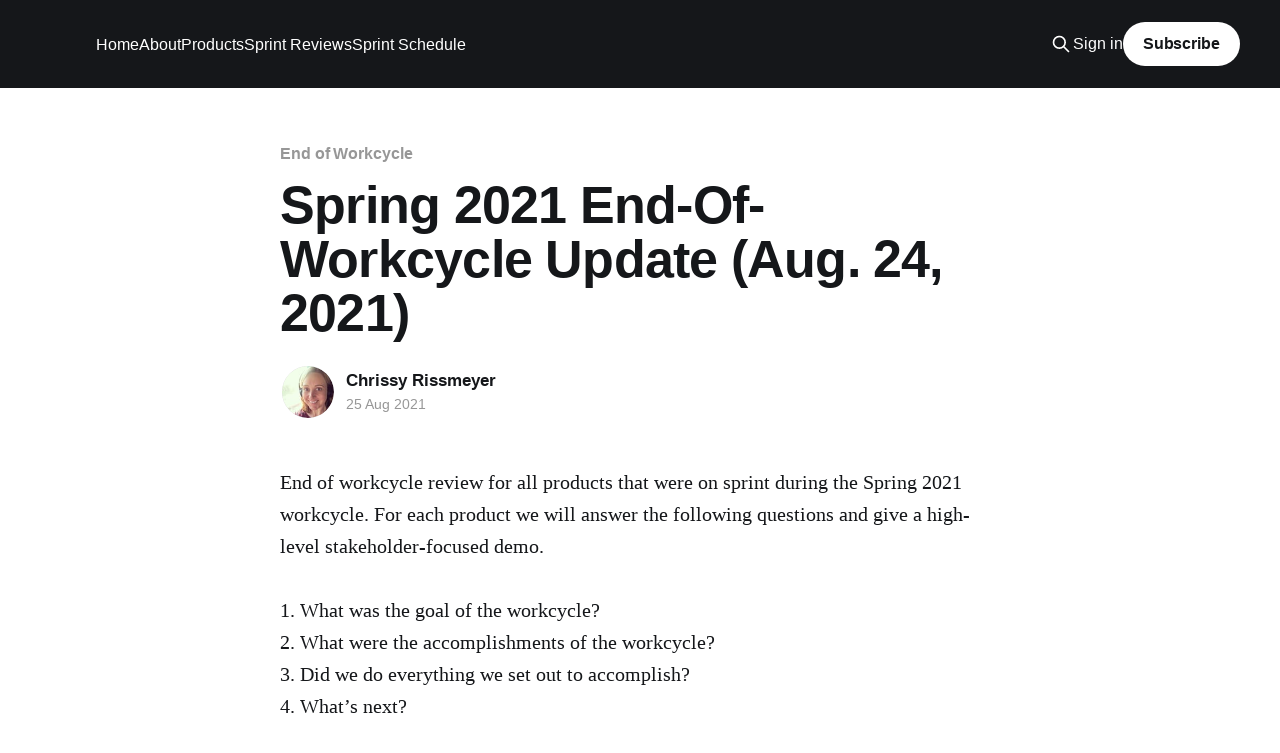

--- FILE ---
content_type: text/html; charset=utf-8
request_url: https://surfliner.ucsd.edu/summer-2021-end-of-workcycle-update-aug-24-2021/
body_size: 4772
content:
<!DOCTYPE html>
<html lang="en">
<head>

    <title>Spring 2021 End-Of-Workcycle Update (Aug. 24, 2021)</title>
    <meta charset="utf-8" />
    <meta http-equiv="X-UA-Compatible" content="IE=edge" />
    <meta name="HandheldFriendly" content="True" />
    <meta name="viewport" content="width=device-width, initial-scale=1.0" />
    
    <link rel="preload" as="style" href="/assets/built/screen.css?v=6a2921f02b" />
    <link rel="preload" as="script" href="/assets/built/casper.js?v=6a2921f02b" />

    <link rel="stylesheet" type="text/css" href="/assets/built/screen.css?v=6a2921f02b" />

    <link rel="icon" href="https://surfliner.ucsd.edu/content/images/size/w256h256/2019/08/ProjectSurfliner_Square-300px.png" type="image/png">
    <link rel="canonical" href="https://surfliner.ucsd.edu/summer-2021-end-of-workcycle-update-aug-24-2021/">
    <meta name="referrer" content="no-referrer-when-downgrade">
    
    <meta property="og:type" content="article">
    <meta property="og:title" content="Spring 2021 End-Of-Workcycle Update (Aug. 24, 2021)">
    <meta property="og:description" content="End of workcycle review for all products that were on sprint during the Spring 2021 workcycle. For each product we will answer the following questions and give a high-level stakeholder-focused demo.

1. What was the goal of the workcycle?
2. What were the accomplishments of the workcycle?
3. Did we">
    <meta property="og:url" content="https://surfliner.ucsd.edu/summer-2021-end-of-workcycle-update-aug-24-2021/">
    <meta property="og:image" content="https://surfliner.ucsd.edu/content/images/2019/09/ProjectSurfliner_Rectangle-1920px.png">
    <meta property="article:published_time" content="2021-08-25T23:08:13.000Z">
    <meta property="article:modified_time" content="2021-08-25T23:09:54.000Z">
    <meta property="article:tag" content="End of Workcycle">
    
    <meta name="twitter:card" content="summary_large_image">
    <meta name="twitter:title" content="Spring 2021 End-Of-Workcycle Update (Aug. 24, 2021)">
    <meta name="twitter:description" content="End of workcycle review for all products that were on sprint during the Spring 2021 workcycle. For each product we will answer the following questions and give a high-level stakeholder-focused demo.

1. What was the goal of the workcycle?
2. What were the accomplishments of the workcycle?
3. Did we">
    <meta name="twitter:url" content="https://surfliner.ucsd.edu/summer-2021-end-of-workcycle-update-aug-24-2021/">
    <meta name="twitter:image" content="https://surfliner.ucsd.edu/content/images/2019/09/ProjectSurfliner_Rectangle-1920px.png">
    <meta name="twitter:label1" content="Written by">
    <meta name="twitter:data1" content="Chrissy Rissmeyer">
    <meta name="twitter:label2" content="Filed under">
    <meta name="twitter:data2" content="End of Workcycle">
    <meta property="og:image:width" content="1200">
    <meta property="og:image:height" content="351">
    
    <script type="application/ld+json">
{
    "@context": "https://schema.org",
    "@type": "Article",
    "publisher": {
        "@type": "Organization",
        "name": "",
        "url": "https://surfliner.ucsd.edu/",
        "logo": {
            "@type": "ImageObject",
            "url": "https://surfliner.ucsd.edu/content/images/size/w256h256/2019/08/ProjectSurfliner_Square-300px.png",
            "width": 60,
            "height": 60
        }
    },
    "author": {
        "@type": "Person",
        "name": "Chrissy Rissmeyer",
        "image": {
            "@type": "ImageObject",
            "url": "https://surfliner.ucsd.edu/content/images/2024/09/surfliner-2.jpg",
            "width": 1200,
            "height": 1200
        },
        "url": "https://surfliner.ucsd.edu/author/chrissy/",
        "sameAs": [
            "https://www.library.ucsb.edu/"
        ]
    },
    "headline": "Spring 2021 End-Of-Workcycle Update (Aug. 24, 2021)",
    "url": "https://surfliner.ucsd.edu/summer-2021-end-of-workcycle-update-aug-24-2021/",
    "datePublished": "2021-08-25T23:08:13.000Z",
    "dateModified": "2021-08-25T23:09:54.000Z",
    "keywords": "End of Workcycle",
    "description": "End of workcycle review for all products that were on sprint during the Spring 2021 workcycle. For each product we will answer the following questions and give a high-level stakeholder-focused demo.\n\n1. What was the goal of the workcycle?\n2. What were the accomplishments of the workcycle?\n3. Did we do everything we set out to accomplish?\n4. What’s next?\n\nLink to agenda: https://docs.google.com/document/d/13bRL6yYSkxFk5_WHUzftXZxb01tV-A2LJVkmduP1Qok/edit\n\nLink to slides: https://docs.google.com/p",
    "mainEntityOfPage": "https://surfliner.ucsd.edu/summer-2021-end-of-workcycle-update-aug-24-2021/"
}
    </script>

    <meta name="generator" content="Ghost 6.10">
    <link rel="alternate" type="application/rss+xml" title="" href="https://surfliner.ucsd.edu/rss/">
    <script defer src="https://cdn.jsdelivr.net/ghost/portal@~2.56/umd/portal.min.js" data-i18n="true" data-ghost="https://surfliner.ucsd.edu/" data-key="6b3fe4444303b0faa92400a106" data-api="https://surfliner.ucsd.edu/ghost/api/content/" data-locale="en" crossorigin="anonymous"></script><style id="gh-members-styles">.gh-post-upgrade-cta-content,
.gh-post-upgrade-cta {
    display: flex;
    flex-direction: column;
    align-items: center;
    font-family: -apple-system, BlinkMacSystemFont, 'Segoe UI', Roboto, Oxygen, Ubuntu, Cantarell, 'Open Sans', 'Helvetica Neue', sans-serif;
    text-align: center;
    width: 100%;
    color: #ffffff;
    font-size: 16px;
}

.gh-post-upgrade-cta-content {
    border-radius: 8px;
    padding: 40px 4vw;
}

.gh-post-upgrade-cta h2 {
    color: #ffffff;
    font-size: 28px;
    letter-spacing: -0.2px;
    margin: 0;
    padding: 0;
}

.gh-post-upgrade-cta p {
    margin: 20px 0 0;
    padding: 0;
}

.gh-post-upgrade-cta small {
    font-size: 16px;
    letter-spacing: -0.2px;
}

.gh-post-upgrade-cta a {
    color: #ffffff;
    cursor: pointer;
    font-weight: 500;
    box-shadow: none;
    text-decoration: underline;
}

.gh-post-upgrade-cta a:hover {
    color: #ffffff;
    opacity: 0.8;
    box-shadow: none;
    text-decoration: underline;
}

.gh-post-upgrade-cta a.gh-btn {
    display: block;
    background: #ffffff;
    text-decoration: none;
    margin: 28px 0 0;
    padding: 8px 18px;
    border-radius: 4px;
    font-size: 16px;
    font-weight: 600;
}

.gh-post-upgrade-cta a.gh-btn:hover {
    opacity: 0.92;
}</style>
    <script defer src="https://cdn.jsdelivr.net/ghost/sodo-search@~1.8/umd/sodo-search.min.js" data-key="6b3fe4444303b0faa92400a106" data-styles="https://cdn.jsdelivr.net/ghost/sodo-search@~1.8/umd/main.css" data-sodo-search="https://surfliner.ucsd.edu/" data-locale="en" crossorigin="anonymous"></script>
    
    <link href="https://surfliner.ucsd.edu/webmentions/receive/" rel="webmention">
    <script defer src="/public/cards.min.js?v=6a2921f02b"></script>
    <link rel="stylesheet" type="text/css" href="/public/cards.min.css?v=6a2921f02b">
    <script defer src="/public/member-attribution.min.js?v=6a2921f02b"></script><style>:root {--ghost-accent-color: #15171A;}</style>

</head>
<body class="post-template tag-end-of-workcycle tag-hash-import-2023-01-04-16-50 is-head-left-logo has-cover">
<div class="viewport">

    <header id="gh-head" class="gh-head outer">
        <div class="gh-head-inner inner">
            <div class="gh-head-brand">
                <a class="gh-head-logo no-image" href="https://surfliner.ucsd.edu">
                        
                </a>
                <button class="gh-search gh-icon-btn" aria-label="Search this site" data-ghost-search><svg xmlns="http://www.w3.org/2000/svg" fill="none" viewBox="0 0 24 24" stroke="currentColor" stroke-width="2" width="20" height="20"><path stroke-linecap="round" stroke-linejoin="round" d="M21 21l-6-6m2-5a7 7 0 11-14 0 7 7 0 0114 0z"></path></svg></button>
                <button class="gh-burger" aria-label="Main Menu"></button>
            </div>

            <nav class="gh-head-menu">
                <ul class="nav">
    <li class="nav-home"><a href="https://surfliner.ucsd.edu/">Home</a></li>
    <li class="nav-about"><a href="https://surfliner.ucsd.edu/about/">About</a></li>
    <li class="nav-products"><a href="https://surfliner.ucsd.edu/products/">Products</a></li>
    <li class="nav-sprint-reviews"><a href="https://surfliner.ucsd.edu/tag/sprint-review/">Sprint Reviews</a></li>
    <li class="nav-sprint-schedule"><a href="https://surfliner.ucsd.edu/workcycle/">Sprint Schedule</a></li>
</ul>

            </nav>

            <div class="gh-head-actions">
                    <button class="gh-search gh-icon-btn" aria-label="Search this site" data-ghost-search><svg xmlns="http://www.w3.org/2000/svg" fill="none" viewBox="0 0 24 24" stroke="currentColor" stroke-width="2" width="20" height="20"><path stroke-linecap="round" stroke-linejoin="round" d="M21 21l-6-6m2-5a7 7 0 11-14 0 7 7 0 0114 0z"></path></svg></button>
                    <div class="gh-head-members">
                                <a class="gh-head-link" href="#/portal/signin" data-portal="signin">Sign in</a>
                                <a class="gh-head-button" href="#/portal/signup" data-portal="signup">Subscribe</a>
                    </div>
            </div>
        </div>
    </header>

    <div class="site-content">
        



<main id="site-main" class="site-main">
<article class="article post tag-end-of-workcycle tag-hash-import-2023-01-04-16-50 no-image ">

    <header class="article-header gh-canvas">

        <div class="article-tag post-card-tags">
                <span class="post-card-primary-tag">
                    <a href="/tag/end-of-workcycle/">End of Workcycle</a>
                </span>
        </div>

        <h1 class="article-title">Spring 2021 End-Of-Workcycle Update (Aug. 24, 2021)</h1>


        <div class="article-byline">
        <section class="article-byline-content">

            <ul class="author-list instapaper_ignore">
                <li class="author-list-item">
                    <a href="/author/chrissy/" class="author-avatar" aria-label="Read more of Chrissy Rissmeyer">
                        <img class="author-profile-image" src="/content/images/size/w100/2024/09/surfliner-2.jpg" alt="Chrissy Rissmeyer" />
                    </a>
                </li>
            </ul>

            <div class="article-byline-meta">
                <h4 class="author-name"><a href="/author/chrissy/">Chrissy Rissmeyer</a></h4>
                <div class="byline-meta-content">
                    <time class="byline-meta-date" datetime="2021-08-25">25 Aug 2021</time>
                </div>
            </div>

        </section>
        </div>


    </header>

    <section class="gh-content gh-canvas">
        <p>End of workcycle review for all products that were on sprint during the Spring 2021 workcycle. For each product we will answer the following questions and give a high-level stakeholder-focused demo.<br><br>1. What was the goal of the workcycle?<br>2. What were the accomplishments of the workcycle?<br>3. Did we do everything we set out to accomplish?<br>4. What’s next?</p><figure class="kg-card kg-embed-card"><iframe width="200" height="113" src="https://www.youtube.com/embed/oRbds3pRLFQ?feature=oembed" frameborder="0" allow="accelerometer; autoplay; clipboard-write; encrypted-media; gyroscope; picture-in-picture" allowfullscreen></iframe></figure><p>Link to agenda: <a href="https://docs.google.com/document/d/13bRL6yYSkxFk5_WHUzftXZxb01tV-A2LJVkmduP1Qok/edit?ref=surfliner.ucsd.edu">https://docs.google.com/document/d/13bRL6yYSkxFk5_WHUzftXZxb01tV-A2LJVkmduP1Qok/edit</a><br><br>Link to slides: <a href="https://docs.google.com/presentation/d/13rXqAfVGL2Fpiavj9d7URBANWZ_2oFh80wi2APyOcm0/edit?ref=surfliner.ucsd.edu#slide=id.ge84015f7a0_0_405">https://docs.google.com/presentation/d/13rXqAfVGL2Fpiavj9d7URBANWZ_2oFh80wi2APyOcm0/edit#slide=id.ge84015f7a0_0_405</a></p>
    </section>


</article>
</main>

    <section class="footer-cta outer">
        <div class="inner">
            <h2 class="footer-cta-title">Sign up for more like this.</h2>
            <a class="footer-cta-button" href="#/portal" data-portal>
                <div class="footer-cta-input">Enter your email</div>
                <span>Subscribe</span>
            </a>
        </div>
    </section>



            <aside class="read-more-wrap outer">
                <div class="read-more inner">
                        
<article class="post-card post no-image">


    <div class="post-card-content">

        <a class="post-card-content-link" href="/comet-sprint-49-daylight-sprint-21-review/">
            <header class="post-card-header">
                <div class="post-card-tags">
                </div>
                <h2 class="post-card-title">
                    Comet Sprint 49 / Daylight Sprint 21 Review (Oct. 29, 2025–Nov. 17, 2025)
                </h2>
            </header>
                <div class="post-card-excerpt">Fall Workcycle: Sprint 2, Oct. 29 – Nov. 17, 2025




What were the goals of Comet Sprint 49 / Daylight Sprint 21?

Complete a connected discovery prototype (ADRL Lite)

 * APIs &amp; infrastructure
   * Search API feature-complete
   * IIIF / thumbnail APIs feature complete
   * Component registry infrastructure finalized
 * UI
   * Web components use the API to display</div>
        </a>

        <footer class="post-card-meta">
            <time class="post-card-meta-date" datetime="2025-11-18">18 Nov 2025</time>
                <span class="post-card-meta-length">1 min read</span>
        </footer>

    </div>

</article>
                        
<article class="post-card post no-image">


    <div class="post-card-content">

        <a class="post-card-content-link" href="/comet-sprint-48-daylight-sprint-20/">
            <header class="post-card-header">
                <div class="post-card-tags">
                </div>
                <h2 class="post-card-title">
                    Comet Sprint 48 / Daylight Sprint 20 Review (Oct. 8, 2025 – Oct. 27, 2025)
                </h2>
            </header>
                <div class="post-card-excerpt">Fall Workcycle: Sprint 2, Oct. 8 – Oct. 27, 2025





GOALS:


Complete a connected discovery prototype (ADRL Lite)


 * Search API endpoint behaves as expected; remaining API endpoints for images and downloads are done (Daylight, Orange Empire)
   
   * Work on downloads is ongoing, but we made progress as we worked on IIIF
   * Thumbnail</div>
        </a>

        <footer class="post-card-meta">
            <time class="post-card-meta-date" datetime="2025-10-28">28 Oct 2025</time>
                <span class="post-card-meta-length">2 min read</span>
        </footer>

    </div>

</article>
                        
<article class="post-card post no-image">


    <div class="post-card-content">

        <a class="post-card-content-link" href="/september-17-2025-october-6-2025/">
            <header class="post-card-header">
                <div class="post-card-tags">
                </div>
                <h2 class="post-card-title">
                    Comet Sprint 47 / Daylight Sprint 19 Review (Sept. 17, 2025 – Oct. 6, 2025)
                </h2>
            </header>
                <div class="post-card-excerpt">Fall Workcycle: Sprint 1, Sept 17-Oct 6, 2025





What were the goals of Comet Sprint 47 / Daylight Sprint 19


 1. Complete a connected Daylight, Comet, Lark, IIIF, etc., including Daylight production deployment patterns
    
    a. Daylight/ADRL Lite component registry infrastructure &amp; deployment flow is finalized
    
    b. Content can be published</div>
        </a>

        <footer class="post-card-meta">
            <time class="post-card-meta-date" datetime="2025-10-17">17 Oct 2025</time>
                <span class="post-card-meta-length">2 min read</span>
        </footer>

    </div>

</article>
                </div>
            </aside>



    </div>

    <footer class="site-footer outer">
        <div class="inner">
            <section class="copyright"><a href="https://surfliner.ucsd.edu"></a> &copy; 2026</section>
            <nav class="site-footer-nav">
                
            </nav>
            <div class="gh-powered-by"><a href="https://ghost.org/" target="_blank" rel="noopener">Powered by Ghost</a></div>
        </div>
    </footer>

</div>

    <div class="pswp" tabindex="-1" role="dialog" aria-hidden="true">
    <div class="pswp__bg"></div>

    <div class="pswp__scroll-wrap">
        <div class="pswp__container">
            <div class="pswp__item"></div>
            <div class="pswp__item"></div>
            <div class="pswp__item"></div>
        </div>

        <div class="pswp__ui pswp__ui--hidden">
            <div class="pswp__top-bar">
                <div class="pswp__counter"></div>

                <button class="pswp__button pswp__button--close" title="Close (Esc)"></button>
                <button class="pswp__button pswp__button--share" title="Share"></button>
                <button class="pswp__button pswp__button--fs" title="Toggle fullscreen"></button>
                <button class="pswp__button pswp__button--zoom" title="Zoom in/out"></button>

                <div class="pswp__preloader">
                    <div class="pswp__preloader__icn">
                        <div class="pswp__preloader__cut">
                            <div class="pswp__preloader__donut"></div>
                        </div>
                    </div>
                </div>
            </div>

            <div class="pswp__share-modal pswp__share-modal--hidden pswp__single-tap">
                <div class="pswp__share-tooltip"></div>
            </div>

            <button class="pswp__button pswp__button--arrow--left" title="Previous (arrow left)"></button>
            <button class="pswp__button pswp__button--arrow--right" title="Next (arrow right)"></button>

            <div class="pswp__caption">
                <div class="pswp__caption__center"></div>
            </div>
        </div>
    </div>
</div>
<script
    src="https://code.jquery.com/jquery-3.5.1.min.js"
    integrity="sha256-9/aliU8dGd2tb6OSsuzixeV4y/faTqgFtohetphbbj0="
    crossorigin="anonymous">
</script>
<script src="/assets/built/casper.js?v=6a2921f02b"></script>
<script>
$(document).ready(function () {
    // Mobile Menu Trigger
    $('.gh-burger').click(function () {
        $('body').toggleClass('gh-head-open');
    });
    // FitVids - Makes video embeds responsive
    $(".gh-content").fitVids();
});
</script>



</body>
</html>
